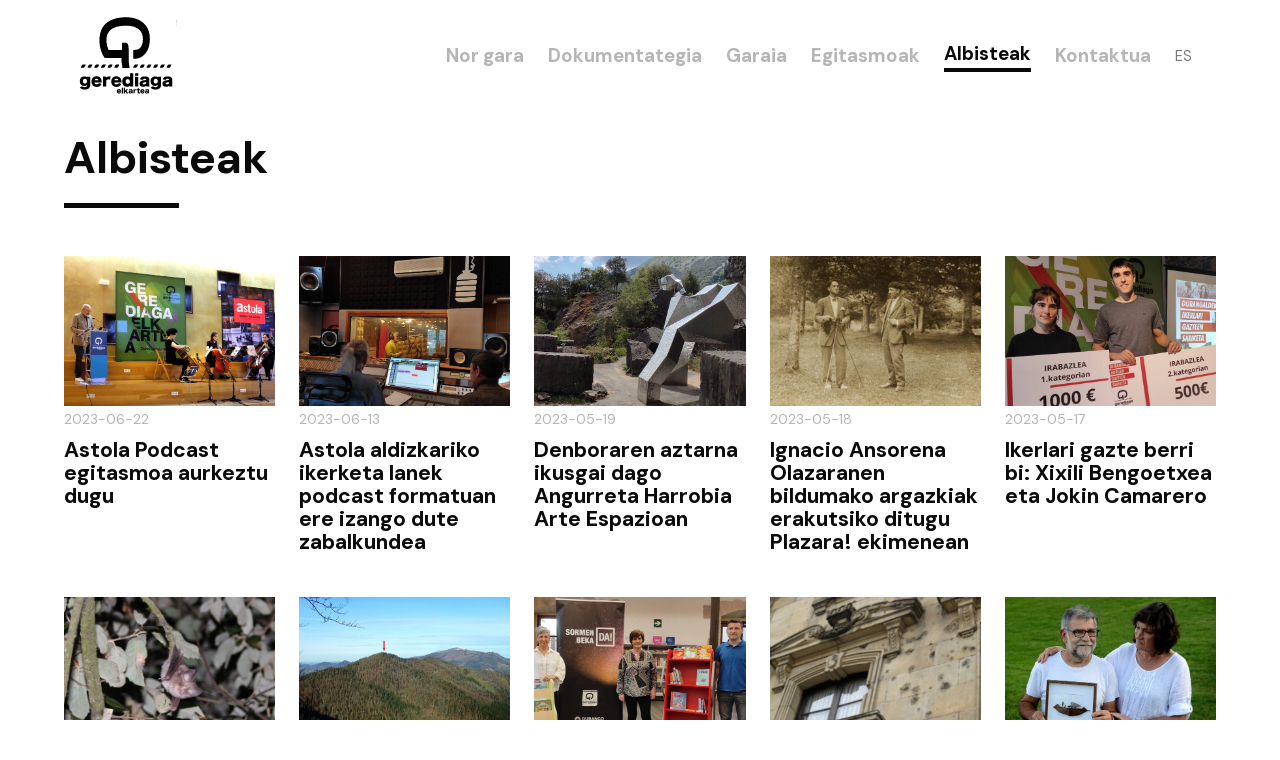

--- FILE ---
content_type: text/html; charset=UTF-8
request_url: https://gerediaga.eus/eu/albisteak?page=8
body_size: 4016
content:
<!DOCTYPE html>
<html lang="eu">
<head>
    <meta charset="utf-8">
    <meta http-equiv="X-UA-Compatible" content="IE=edge">
    <meta name="viewport" content="width=device-width, initial-scale=1">


            
<title>Albisteak</title><meta name="robots" content="index,follow"><link rel="alternate" href="https://gerediaga.eus/es/noticias" hreflang="es"><link rel="alternate" href="https://gerediaga.eus/eu/albisteak" hreflang="eu"><link rel="canonical" href="https://gerediaga.eus/eu/albisteak?page=8">    
    

    <link rel="manifest" href="/site.webmanifest">


    <link rel="stylesheet" href="/build/website/app.5e0557e5.css">

    <!--[if (lt IE 9)]><script src="/js/tiny-slider.helper.ie8.js"></script><![endif]-->
    <script src="/js/tiny-slider.js" ></script>

    <link rel="apple-touch-icon" sizes="180x180" href="/apple-touch-icon.png">
    <link rel="icon" type="image/png" sizes="32x32" href="/favicon-32x32.png">
    <link rel="icon" type="image/png" sizes="16x16" href="/favicon-16x16.png">
    <link rel="manifest" href="/site.webmanifest">

    <script src="/build/website/runtime.9a71ee5d.js" defer></script><script src="/build/website/292.9ccd904e.js" defer></script><script src="/build/website/app.d46dfecb.js" defer></script>
    <link rel="preconnect" href="https://fonts.googleapis.com">
    <link rel="preconnect" href="https://fonts.gstatic.com" crossorigin>
    <link href="https://fonts.googleapis.com/css2?family=DM+Sans:wght@400;500;700&amp;display=swap" rel="stylesheet">

</head>
<body>


    <nav class="navbar is-fixed-top" role="navigation" aria-label="main navigation">
    <div class="container is-widescreen">
        <div class="navbar-brand">
            <a class="navbar-item" href="https://gerediaga.eus/eu">
                <img class="px-3" src="/images/logo.svg"></a><a class="navbar-burger" role="button" aria-label="menu" aria-expanded="false" data-target="navbar-menu"><span aria-hidden="true"></span><span aria-hidden="true"></span><span aria-hidden="true"></span>
            </a>
        </div>
        <div class="navbar-menu" id="navbar-menu">
                                                                                                                                                                                                            
                                                        
            <div class="navbar-start  is-active">
                
                
                                            <a class="navbar-item " href="https://gerediaga.eus/eu/nor-gara"
                           title="Nor gara">
                            <span>Nor gara</span>
                        </a>
                                    
                                            <a class="navbar-item " href="https://gerediaga.eus/eu/dokumentategia"
                           title="Dokumentategia">
                            <span>Dokumentategia</span>
                        </a>
                                    
                                            <a class="navbar-item " href="https://garaia.gerediaga.eus/eu/"
                           title="Garaia">
                            <span>Garaia</span>
                        </a>
                                    
                                            <div class="navbar-item  has-dropdown is-hoverable"><span>Egitasmoak</span>
                            <div class="navbar-dropdown">
                                                                    <a class="navbar-item " href="https://gerediaga.eus/eu/egitasmoak/astola"> <span>Astola</span></a>
                                                                    <a class="navbar-item " href="https://gerediaga.eus/eu/egitasmoak/durangoko-azoka"> <span>Durangoko azoka</span></a>
                                                                    <a class="navbar-item " href="https://gerediaga.eus/eu/egitasmoak/bisita-gidatuak"> <span>Bisita gidatuak</span></a>
                                                                    <a class="navbar-item " href="https://gerediaga.eus/eu/egitasmoak/gerra-zibila-durangaldean"> <span>Gerra zibila Durangaldean</span></a>
                                                                    <a class="navbar-item " href="https://gerediaga.eus/eu/egitasmoak/ikerlari-gazteak"> <span>Ikerlari Gazteak</span></a>
                                                            </div>
                        </div>
                                    
                                            <a class="navbar-item  is-active" href="https://gerediaga.eus/eu/albisteak"
                           title="Albisteak">
                            <span>Albisteak</span>
                        </a>
                                    
                                            <a class="navbar-item " href="https://gerediaga.eus/eu/kontaktua"
                           title="Kontaktua">
                            <span>Kontaktua</span>
                        </a>
                                                </div>
            <div class="navbar-end">

                                                            
                                                                    
                                                    <a class="navbar-item lang" href="https://gerediaga.eus/es/noticias">ES</a>
                                                                    
                                                            
                            </div>
        </div>
    </div>
</nav>

    <h1>Albisteak</h1>
    <section class="section albisteak">
        <div class="container is-widescreen">
            <div class="title-block">
                <h2>Albisteak</h2>
                <hr class="short">
            </div>
            <div class="columns is-multiline">
                                                            <div class="column is-full-mobile is-one-third-tablet is-one-fifth">
                            <div class="block">
                                <div class="image"><a href="https://gerediaga.eus/eu/astola-podcast-egitasmoa-aurkeztu-dugu">
                                                                                                                    <img src="/media/463/download/PodcastAurkezpena.png?v=1"></a>
                                                                     </div>
                                <div class="content">
                                    <p class="data">2023-06-22</p>
                                    <h5><a href="https://gerediaga.eus/eu/astola-podcast-egitasmoa-aurkeztu-dugu">Astola Podcast egitasmoa aurkeztu dugu</a></h5>
                                </div>
                            </div>
                        </div>
                                                                                <div class="column is-full-mobile is-one-third-tablet is-one-fifth">
                            <div class="block">
                                <div class="image"><a href="https://gerediaga.eus/eu/astola-aldizkariko-ikerketa-lanek-podcast-formatuan-ere-izango-dute-zabalkundea">
                                                                                                                    <img src="/media/461/download/PodcastAstolaAurkezpena.jpg?v=1"></a>
                                                                     </div>
                                <div class="content">
                                    <p class="data">2023-06-13</p>
                                    <h5><a href="https://gerediaga.eus/eu/astola-aldizkariko-ikerketa-lanek-podcast-formatuan-ere-izango-dute-zabalkundea">Astola aldizkariko ikerketa lanek podcast formatuan ere izango dute zabalkundea</a></h5>
                                </div>
                            </div>
                        </div>
                                                                                <div class="column is-full-mobile is-one-third-tablet is-one-fifth">
                            <div class="block">
                                <div class="image"><a href="https://gerediaga.eus/eu/denboraren-aztarna-ikusgai-dago-angurreta-harrobia-arte-espazioan">
                                                                                                                    <img src="/media/419/download/AngurretaOrokor.jpg?v=1"></a>
                                                                     </div>
                                <div class="content">
                                    <p class="data">2023-05-19</p>
                                    <h5><a href="https://gerediaga.eus/eu/denboraren-aztarna-ikusgai-dago-angurreta-harrobia-arte-espazioan">Denboraren aztarna ikusgai dago Angurreta Harrobia Arte Espazioan</a></h5>
                                </div>
                            </div>
                        </div>
                                                                                <div class="column is-full-mobile is-one-third-tablet is-one-fifth">
                            <div class="block">
                                <div class="image"><a href="https://gerediaga.eus/eu/ignacio-ansorena-olazaranen-bildumako-argazkiak-erakutsiko-ditugu-plazara-ekimenean">
                                                                                                                    <img src="/media/352/download/Gerediaga%20Elkartea%20proyectar%C3%A1%20fotograf%C3%ADas%20de%20la%20colecci%C3%B3n%20de%20Ignacio%20Ansorena%20Olazaran%20en%20Plazara%21%20%2818%20Abril%202023%29.jpg?v=1"></a>
                                                                     </div>
                                <div class="content">
                                    <p class="data">2023-05-18</p>
                                    <h5><a href="https://gerediaga.eus/eu/ignacio-ansorena-olazaranen-bildumako-argazkiak-erakutsiko-ditugu-plazara-ekimenean">Ignacio Ansorena Olazaranen bildumako argazkiak erakutsiko ditugu Plazara! ekimenean</a></h5>
                                </div>
                            </div>
                        </div>
                                                                                <div class="column is-full-mobile is-one-third-tablet is-one-fifth">
                            <div class="block">
                                <div class="image"><a href="https://gerediaga.eus/eu/ikerlari-gazte-berri-bi-xixili-bengoetxea-eta-jokin-camarero">
                                                                                                                    <img src="/media/418/download/IkerlariGazteIrabazleak2023.jpg?v=1"></a>
                                                                     </div>
                                <div class="content">
                                    <p class="data">2023-05-17</p>
                                    <h5><a href="https://gerediaga.eus/eu/ikerlari-gazte-berri-bi-xixili-bengoetxea-eta-jokin-camarero">Ikerlari gazte berri bi: Xixili Bengoetxea eta Jokin Camarero</a></h5>
                                </div>
                            </div>
                        </div>
                                                                                <div class="column is-full-mobile is-one-third-tablet is-one-fifth">
                            <div class="block">
                                <div class="image"><a href="https://gerediaga.eus/eu/durangaldeko-saguzarren-inbentarioa-ezagutzeko-aukera-ikerlari-gazteen-sari-banaketa-ekitaldian">
                                                                                                                    <img src="/media/251/download/SAguzarWeb.png?v=1"></a>
                                                                     </div>
                                <div class="content">
                                    <p class="data">2023-05-09</p>
                                    <h5><a href="https://gerediaga.eus/eu/durangaldeko-saguzarren-inbentarioa-ezagutzeko-aukera-ikerlari-gazteen-sari-banaketa-ekitaldian">Durangaldeko saguzarren inbentarioa ezagutzeko aukera</a></h5>
                                </div>
                            </div>
                        </div>
                                                                                <div class="column is-full-mobile is-one-third-tablet is-one-fifth">
                            <div class="block">
                                <div class="image"><a href="https://gerediaga.eus/eu/santamarinazar-mendian-miaketa-arkeologikoak-egingo-ditu-aranzadik-1">
                                                                                                                    <img src="/media/417/download/Santamarinazarkokalekua.jpg?v=1"></a>
                                                                     </div>
                                <div class="content">
                                    <p class="data">2023-05-09</p>
                                    <h5><a href="https://gerediaga.eus/eu/santamarinazar-mendian-miaketa-arkeologikoak-egingo-ditu-aranzadik-1">Santamarinazar mendian miaketa arkeologikoak egingo ditu Aranzadik</a></h5>
                                </div>
                            </div>
                        </div>
                                                                                <div class="column is-full-mobile is-one-third-tablet is-one-fifth">
                            <div class="block">
                                <div class="image"><a href="https://gerediaga.eus/eu/ume-eta-familiei-zuzendutako-sorkuntza-lana-sarituko-du-vi-sormen-beka-da-deialdiak">
                                                                                                                    <img src="/media/381/download/La%20nueva%20convocatoria%20de%20Sormen%20Beka%20DA%21%20premiar%C3%A1%20la%20creaci%C3%B3n%20infantil%20y%20familiar%20%2804%20Mayo%202023%29.jpg?v=1"></a>
                                                                     </div>
                                <div class="content">
                                    <p class="data">2023-05-04</p>
                                    <h5><a href="https://gerediaga.eus/eu/ume-eta-familiei-zuzendutako-sorkuntza-lana-sarituko-du-vi-sormen-beka-da-deialdiak">Ume eta familiei zuzendutako sorkuntza lana sarituko du VI. Sormen Beka DA! deialdiak</a></h5>
                                </div>
                            </div>
                        </div>
                                                                                <div class="column is-full-mobile is-one-third-tablet is-one-fifth">
                            <div class="block">
                                <div class="image"><a href="https://gerediaga.eus/eu/bonbardaketako-aztarnen-bisita-gidatuak-ikastetxeetara-zabalduko-ditugu-aurten">
                                                                                                                    <img src="/media/305/download/Ampliamos%20a%20los%20colegios%20las%20visitas%20guiadas%20de%20las%20huellas%20del%20bombardeo%20de%20Durango%20%2820%20Marzo%202023%29.jpg?v=1"></a>
                                                                     </div>
                                <div class="content">
                                    <p class="data">2023-03-20</p>
                                    <h5><a href="https://gerediaga.eus/eu/bonbardaketako-aztarnen-bisita-gidatuak-ikastetxeetara-zabalduko-ditugu-aurten">Bonbardaketako aztarnen bisita gidatuak ikastetxeetara zabalduko ditugu aurten</a></h5>
                                </div>
                            </div>
                        </div>
                                                                                <div class="column is-full-mobile is-one-third-tablet is-one-fifth">
                            <div class="block">
                                <div class="image"><a href="https://gerediaga.eus/eu/jose-antonio-azkorbebeitia-azkorbe-beti-laguntzeko-prest-egon-den-bazkidea">
                                                                                                                    <img src="/media/366/download/Jos%C3%A9%20Antonio%20Azkorbebeitia%20%E2%80%9CAzkorbe%E2%80%9D%2C%20el%20socio%20que%20siempre%20ha%20estado%20dispuesto%20a%20colaborar%20%2816%20Diciembre%202022%29.jpg?v=1"></a>
                                                                     </div>
                                <div class="content">
                                    <p class="data">2022-12-16</p>
                                    <h5><a href="https://gerediaga.eus/eu/jose-antonio-azkorbebeitia-azkorbe-beti-laguntzeko-prest-egon-den-bazkidea">Jose Antonio Azkorbebeitia “Azkorbe”, beti laguntzeko prest egon den bazkidea</a></h5>
                                </div>
                            </div>
                        </div>
                                                </div>

        </div>
    </section>

    <section class="bilaketa-emaitzak">
        <div class="container is-widescreen">
            <hr>
            <nav class="pagination is-centered" role="navigation" aria-label="pagination">
                                                                    <a rel="prev" class="pagination-previous" href="?page=7">Aurrekoa</a>
                                                    <a rel="next" class="pagination-next" href="?page=9">Hurrengoa</a>
                
                <ul class="pagination-list">
                                            <li>
                            <a class="pagination-link" aria-label="Goto first page" href="?page=1">Lehena</a>
                        </li>
                                                                <li>
                            <span class="pagination-ellipsis">&hellip;</span>
                        </li>
                                                                                                                <a class="pagination-link " aria-label="Goto page 6 " href="?page=6">6</a>
                                                                                            <a class="pagination-link " aria-label="Goto page 7 " href="?page=7">7</a>
                                                                                                                                                <a class="pagination-link is-current" aria-label="Goto page 8 " href="?page=8">8</a>
                                                                                            <a class="pagination-link " aria-label="Goto page 9 " href="?page=9">9</a>
                                                                                            <a class="pagination-link " aria-label="Goto page 10 " href="?page=10">10</a>
                                                                <li>
                            <span class="pagination-ellipsis">&hellip;</span>
                        </li>
                                                                <li>
                            <a class="pagination-link" aria-label="Goto last page" href="?page=?pages">Azkena</a>
                        </li>
                                    </ul>
            </nav>
        </div>
    </section>





    <footer class="footer">
    <div class="container is-widescreen">
        <div class="first">
            <div class="columns is-mobile is-vcentered py-3">
                <div class="column is-one-quarter-tablet"><a href="#"><img src="/images/logo.svg"></a></div>
                <div class="column is-three-quarters-desktop">
                    <div class="menu">
                                                                            <a class="navbar-item " href="https://gerediaga.eus/eu/lege-oharra"
                               title="Lege oharra">Lege oharra</a>
                                                    <a class="navbar-item " href="https://gerediaga.eus/eu/pribatutasun-politika"
                               title="Pribatutasun politika">Pribatutasun politika</a>
                                            </div>
                    <p class="ss">
                        <a href="https://www.instagram.com/gerediagaelkartea/"><i class="fa-brands fa-instagram"></i></a>
                        <a href="https://twitter.com/Gerediaga"><i class="fa-brands fa-twitter"></i></a>
                        <a href="https://www.youtube.com/gerediagaelkartea"><i class="fa-brands fa-youtube"></i></a>
                        <a href="https://www.facebook.com/gerediagaelkartea"><i class="fa-brands fa-facebook"></i></a>
                    </p>
                </div>
            </div>
        </div>
    </div>
    <div class="last">
        <div class="container is-widescreen">
            <div class="columns helbidea is-mobile is-centered">
                <div class="column"><span class="is-block-mobile">Larrasoloeta 3, 48200 Durango</span><span class="is-hidden-mobile"> |  </span><span class="is-block-mobile"> <a href="tel:+34946818066">Tel.: 94 681 80 66</a></span><span class="is-hidden-mobile"> |  </span><a href="mailto:gerediaga@gerediaga.eus">gerediaga@gerediaga.eus</a></div>
            </div>
            <div class="legal">
                <div class="copyright">
                    © 2023 GEREDIAGA ELKARTEA, DURANGO</div>
                <div class="menu">
                                                                <a class="navbar-item " href="https://gerediaga.eus/eu/lege-oharra"
                           title="Lege oharra">Lege oharra</a>
                                            <a class="navbar-item " href="https://gerediaga.eus/eu/pribatutasun-politika"
                           title="Pribatutasun politika">Pribatutasun politika</a>
                                    </div>
            </div>
        </div>
    </div>
</footer>

</body>
</html>


--- FILE ---
content_type: application/javascript
request_url: https://gerediaga.eus/build/website/app.d46dfecb.js
body_size: 17928
content:
(self.webpackChunk=self.webpackChunk||[]).push([[143],{1374:(t,e,n)=>{var r={"./hello_controller.js":3805};function o(t){var e=i(t);return n(e)}function i(t){if(!n.o(r,t)){var e=new Error("Cannot find module '"+t+"'");throw e.code="MODULE_NOT_FOUND",e}return r[t]}o.keys=function(){return Object.keys(r)},o.resolve=i,t.exports=o,o.id=1374},2640:(t,e,n)=>{"use strict";n.d(e,{Z:()=>R});n(1703),n(6647),n(6992),n(1539),n(8783),n(8478),n(3948),n(9753),n(5827),n(8309),n(1249),n(7327),n(1038),n(9554),n(4747),n(6699),n(2023),n(9826),n(2222),n(189),n(6541),n(4916),n(5306),n(9720),n(8674),n(4129),n(9653),n(8304),n(4812),n(489),n(1299),n(2419),n(8011),n(9070),n(6649),n(6078),n(2526),n(1817),n(2165),n(7042),n(7601),n(7658),n(7941),n(5003),n(9337),n(3321);var r=n(6599),o=n(4183);function i(t,e){var n=Object.keys(t);if(Object.getOwnPropertySymbols){var r=Object.getOwnPropertySymbols(t);e&&(r=r.filter((function(e){return Object.getOwnPropertyDescriptor(t,e).enumerable}))),n.push.apply(n,r)}return n}function l(t){for(var e=1;e<arguments.length;e++){var n=null!=arguments[e]?arguments[e]:{};e%2?i(Object(n),!0).forEach((function(e){u(t,e,n[e])})):Object.getOwnPropertyDescriptors?Object.defineProperties(t,Object.getOwnPropertyDescriptors(n)):i(Object(n)).forEach((function(e){Object.defineProperty(t,e,Object.getOwnPropertyDescriptor(n,e))}))}return t}function u(t,e,n){return(e=d(e))in t?Object.defineProperty(t,e,{value:n,enumerable:!0,configurable:!0,writable:!0}):t[e]=n,t}function c(t,e){return function(t){if(Array.isArray(t))return t}(t)||function(t,e){var n=null==t?null:"undefined"!=typeof Symbol&&t[Symbol.iterator]||t["@@iterator"];if(null!=n){var r,o,i,l,u=[],c=!0,a=!1;try{if(i=(n=n.call(t)).next,0===e){if(Object(n)!==n)return;c=!1}else for(;!(c=(r=i.call(n)).done)&&(u.push(r.value),u.length!==e);c=!0);}catch(t){a=!0,o=t}finally{try{if(!c&&null!=n.return&&(l=n.return(),Object(l)!==l))return}finally{if(a)throw o}}return u}}(t,e)||s(t,e)||function(){throw new TypeError("Invalid attempt to destructure non-iterable instance.\nIn order to be iterable, non-array objects must have a [Symbol.iterator]() method.")}()}function a(t){return function(t){if(Array.isArray(t))return f(t)}(t)||function(t){if("undefined"!=typeof Symbol&&null!=t[Symbol.iterator]||null!=t["@@iterator"])return Array.from(t)}(t)||s(t)||function(){throw new TypeError("Invalid attempt to spread non-iterable instance.\nIn order to be iterable, non-array objects must have a [Symbol.iterator]() method.")}()}function s(t,e){if(t){if("string"==typeof t)return f(t,e);var n=Object.prototype.toString.call(t).slice(8,-1);return"Object"===n&&t.constructor&&(n=t.constructor.name),"Map"===n||"Set"===n?Array.from(t):"Arguments"===n||/^(?:Ui|I)nt(?:8|16|32)(?:Clamped)?Array$/.test(n)?f(t,e):void 0}}function f(t,e){(null==e||e>t.length)&&(e=t.length);for(var n=0,r=new Array(e);n<e;n++)r[n]=t[n];return r}function h(t){return h="function"==typeof Symbol&&"symbol"==typeof Symbol.iterator?function(t){return typeof t}:function(t){return t&&"function"==typeof Symbol&&t.constructor===Symbol&&t!==Symbol.prototype?"symbol":typeof t},h(t)}function p(t,e){for(var n=0;n<e.length;n++){var r=e[n];r.enumerable=r.enumerable||!1,r.configurable=!0,"value"in r&&(r.writable=!0),Object.defineProperty(t,d(r.key),r)}}function d(t){var e=function(t,e){if("object"!==h(t)||null===t)return t;var n=t[Symbol.toPrimitive];if(void 0!==n){var r=n.call(t,e||"default");if("object"!==h(r))return r;throw new TypeError("@@toPrimitive must return a primitive value.")}return("string"===e?String:Number)(t)}(t,"string");return"symbol"===h(e)?e:String(e)}function m(t,e){return m=Object.setPrototypeOf?Object.setPrototypeOf.bind():function(t,e){return t.__proto__=e,t},m(t,e)}function v(t){var e=function(){if("undefined"==typeof Reflect||!Reflect.construct)return!1;if(Reflect.construct.sham)return!1;if("function"==typeof Proxy)return!0;try{return Boolean.prototype.valueOf.call(Reflect.construct(Boolean,[],(function(){}))),!0}catch(t){return!1}}();return function(){var n,r=b(t);if(e){var o=b(this).constructor;n=Reflect.construct(r,arguments,o)}else n=r.apply(this,arguments);return function(t,e){if(e&&("object"===h(e)||"function"==typeof e))return e;if(void 0!==e)throw new TypeError("Derived constructors may only return object or undefined");return y(t)}(this,n)}}function y(t){if(void 0===t)throw new ReferenceError("this hasn't been initialised - super() hasn't been called");return t}function b(t){return b=Object.setPrototypeOf?Object.getPrototypeOf.bind():function(t){return t.__proto__||Object.getPrototypeOf(t)},b(t)}var g,O,S,E,w,j,k,T,x,P,_=function(t){throw TypeError(t)},A=function(t,e,n){return e.has(t)||_("Cannot "+n)},M=function(t,e,n){return A(t,e,"read from private field"),n?n.call(t):e.get(t)},L=function(t,e,n){return e.has(t)?_("Cannot add the same private member more than once"):e instanceof WeakSet?e.add(t):e.set(t,n)},V=function(t,e,n){return A(t,e,"access private method"),n},C=function(t){!function(t,e){if("function"!=typeof e&&null!==e)throw new TypeError("Super expression must either be null or a function");t.prototype=Object.create(e&&e.prototype,{constructor:{value:t,writable:!0,configurable:!0}}),Object.defineProperty(t,"prototype",{writable:!1}),e&&m(t,e)}(i,t);var e,n,r,o=v(i);function i(){var t;return function(t,e){if(!(t instanceof e))throw new TypeError("Cannot call a class as a function")}(this,i),t=o.apply(this,arguments),L(y(t),g),t.isObserving=!1,t.hasLoadedChoicesPreviously=!1,t.originalOptions=[],L(y(t),T,(function(t){return Array.isArray(t)?t.reduce((function(t,e){return"string"==typeof e&&(t[e]={}),"object"===h(e)&&e.name&&(t[e.name]=e.options||{}),t}),{}):t})),t}return e=i,(n=[{key:"initialize",value:function(){var t=this;this.mutationObserver||(this.mutationObserver=new MutationObserver((function(e){t.onMutations(e)})))}},{key:"connect",value:function(){this.selectElement&&(this.originalOptions=this.createOptionsDataStructure(this.selectElement)),this.initializeTomSelect()}},{key:"initializeTomSelect",value:function(){this.selectElement&&this.selectElement.setAttribute("data-skip-morph",""),this.urlValue?this.tomSelect=V(this,g,w).call(this,this.urlValue,this.hasMinCharactersValue?this.minCharactersValue:null):this.optionsAsHtmlValue?this.tomSelect=V(this,g,E).call(this):(this.tomSelect=V(this,g,S).call(this),this.startMutationObserver())}},{key:"disconnect",value:function(){this.stopMutationObserver();var t=[];this.selectElement&&(t=this.selectElement.multiple?Array.from(this.selectElement.options).filter((function(t){return t.selected})).map((function(t){return t.value})):[this.selectElement.value]),this.tomSelect.destroy(),this.selectElement&&(this.selectElement.multiple?Array.from(this.selectElement.options).forEach((function(e){e.selected=t.includes(e.value)})):this.selectElement.value=t[0])}},{key:"urlValueChanged",value:function(){this.resetTomSelect()}},{key:"getMaxOptions",value:function(){return this.selectElement?this.selectElement.options.length:50}},{key:"selectElement",get:function(){return this.element instanceof HTMLSelectElement?this.element:null}},{key:"formElement",get:function(){if(!(this.element instanceof HTMLInputElement||this.element instanceof HTMLSelectElement))throw new Error("Autocomplete Stimulus controller can only be used on an <input> or <select>.");return this.element}},{key:"dispatchEvent",value:function(t,e){this.dispatch(t,{detail:e,prefix:"autocomplete"})}},{key:"preload",get:function(){return this.hasPreloadValue?"false"!==this.preloadValue&&("true"===this.preloadValue||this.preloadValue):"focus"}},{key:"resetTomSelect",value:function(){if(this.tomSelect){this.dispatchEvent("before-reset",{tomSelect:this.tomSelect}),this.stopMutationObserver();var t=this.element.innerHTML,e=this.tomSelect.getValue();this.tomSelect.destroy(),this.element.innerHTML=t,this.initializeTomSelect(),this.tomSelect.setValue(e)}}},{key:"changeTomSelectDisabledState",value:function(t){this.stopMutationObserver(),t?this.tomSelect.disable():this.tomSelect.enable(),this.startMutationObserver()}},{key:"startMutationObserver",value:function(){!this.isObserving&&this.mutationObserver&&(this.mutationObserver.observe(this.element,{childList:!0,subtree:!0,attributes:!0,characterData:!0,attributeOldValue:!0}),this.isObserving=!0)}},{key:"stopMutationObserver",value:function(){this.isObserving&&this.mutationObserver&&(this.mutationObserver.disconnect(),this.isObserving=!1)}},{key:"onMutations",value:function(t){var e=this,n=!1,r=!1;t.forEach((function(t){switch(t.type){case"attributes":if(t.target===e.element&&"disabled"===t.attributeName){n=!0;break}if(t.target===e.element&&"multiple"===t.attributeName){e.element.hasAttribute("multiple")!==("multiple"===t.oldValue)&&(r=!0);break}}}));var o=this.selectElement?this.createOptionsDataStructure(this.selectElement):[];this.areOptionsEquivalent(o)&&!r||(this.originalOptions=o,this.resetTomSelect()),n&&this.changeTomSelectDisabledState(this.formElement.disabled)}},{key:"createOptionsDataStructure",value:function(t){return Array.from(t.options).map((function(t){return{value:t.value,text:t.text}}))}},{key:"areOptionsEquivalent",value:function(t){var e=this.originalOptions.filter((function(t){return""!==t.value})),n=t.filter((function(t){return""!==t.value})),r=this.originalOptions.find((function(t){return""===t.value})),o=t.find((function(t){return""===t.value}));if(r&&o&&r.text!==o.text)return!1;if(e.length!==n.length)return!1;var i=function(t){return"".concat(t.value,"-").concat(t.text)},l=new Set(e.map(i)),u=new Set(n.map(i));return l.size===u.size&&a(l).every((function(t){return u.has(t)}))}}])&&p(e.prototype,n),r&&p(e,r),Object.defineProperty(e,"prototype",{writable:!1}),i}(r.Qr);g=new WeakSet,O=function(){var t=this,e={},n=!this.selectElement||this.selectElement.multiple;this.formElement.disabled||n||(e.clear_button={title:""}),n&&(e.remove_button={title:""}),this.urlValue&&(e.virtual_scroll={});var r={render:{no_results:function(){return'<div class="no-results">'.concat(t.noResultsFoundTextValue,"</div>")},option_create:function(e,n){return'<div class="create">'.concat(t.createOptionTextValue.replace("%placeholder%","<strong>".concat(n(e.input),"</strong>")),"</div>")}},plugins:e,onItemAdd:function(){t.tomSelect.setTextboxValue("")},closeAfterSelect:!0,onOptionAdd:function(e,n){var r=t.tomSelect.input,o=null,i=n[t.tomSelect.settings.optgroupField];if(i&&t.tomSelect.optgroups&&(o=t.tomSelect.optgroups[i])){var l=r.querySelector('optgroup[label="'.concat(o.label,'"]'));l&&(r=l)}var u=document.createElement("option");u.value=e,u.text=n[t.tomSelect.settings.labelField];for(var a=n.$order,s=null,f=0,h=Object.entries(t.tomSelect.options);f<h.length;f++){var p=c(h[f],2)[1];if(p.$order===a){s=r.querySelector(':scope > option[value="'.concat(CSS.escape(p[t.tomSelect.settings.valueField]),'"]'));break}}s?s.insertAdjacentElement("afterend",u):a>=0?r.append(u):r.prepend(u)}};return this.selectElement||this.urlValue||(r.shouldLoad=function(){return!1}),V(this,g,k).call(this,r,this.tomSelectOptionsValue)},S=function(){var t=V(this,g,k).call(this,V(this,g,O).call(this),{maxOptions:this.getMaxOptions()});return V(this,g,P).call(this,t)},E=function(){var t,e=this,n=V(this,g,O).call(this),r=null!==(t=n.labelField)&&void 0!==t?t:"text",o=V(this,g,k).call(this,n,{maxOptions:this.getMaxOptions(),score:function(t){var n=e.tomSelect.getScoreFunction(t);return function(t){return n(l(l({},t),{},{text:V(e,g,j).call(e,t[r])}))}},render:{item:function(t){return"<div>".concat(t[r],"</div>")},option:function(t){return"<div>".concat(t[r],"</div>")}}});return V(this,g,P).call(this,o)},w=function(t,e){var n,r=this,o=V(this,g,O).call(this),i=null!==(n=o.labelField)&&void 0!==n?n:"text",l=V(this,g,k).call(this,o,{firstUrl:function(e){var n=t.includes("?")?"&":"?";return"".concat(t).concat(n,"query=").concat(encodeURIComponent(e))},load:function(t,e){var n=this,r=this.getUrl(t);fetch(r).then((function(t){return t.json()})).then((function(r){n.setNextUrl(t,r.next_page),e(r.results.options||r.results,r.results.optgroups||[])})).catch((function(){return e([],[])}))},shouldLoad:function(t){return null!==e?t.length>=e:!!r.hasLoadedChoicesPreviously||(t.length>0&&(r.hasLoadedChoicesPreviously=!0),t.length>=3)},optgroupField:"group_by",score:function(t){return function(t){return 1}},render:{option:function(t){return"<div>".concat(t[i],"</div>")},item:function(t){return"<div>".concat(t[i],"</div>")},loading_more:function(){return'<div class="loading-more-results">'.concat(r.loadingMoreTextValue,"</div>")},no_more_results:function(){return'<div class="no-more-results">'.concat(r.noMoreResultsTextValue,"</div>")},no_results:function(){return'<div class="no-results">'.concat(r.noResultsFoundTextValue,"</div>")},option_create:function(t,e){return'<div class="create">'.concat(r.createOptionTextValue.replace("%placeholder%","<strong>".concat(e(t.input),"</strong>")),"</div>")}},preload:this.preload});return V(this,g,P).call(this,l)},j=function(t){return t.replace(/(<([^>]+)>)/gi,"")},k=function(t,e){return l(l(l({},t),e),{},{plugins:V(this,g,x).call(this,l(l({},M(this,T).call(this,t.plugins||{})),M(this,T).call(this,e.plugins||{})))})},T=new WeakMap,x=function(t){return Object.entries(t).reduce((function(t,e){var n=c(e,2),r=n[0],o=n[1];return!1!==o&&(t[r]=o),t}),{})},P=function(t){var e={options:t};this.dispatchEvent("pre-connect",e);var n=new o(this.formElement,t),r={tomSelect:n,options:t};return this.dispatchEvent("connect",r),n},C.values={url:String,optionsAsHtml:Boolean,loadingMoreText:String,noResultsFoundText:String,noMoreResultsText:String,createOptionText:String,minCharacters:Number,tomSelectOptions:Object,preload:String};const R={"symfony--ux-autocomplete--autocomplete":C}},3805:(t,e,n)=>{"use strict";n.r(e),n.d(e,{default:()=>c});n(8304),n(4812),n(489),n(1539),n(1299),n(2419),n(1703),n(6647),n(8011),n(9070),n(6649),n(6078),n(2526),n(1817),n(9653),n(2165),n(6992),n(8783),n(3948);function r(t){return r="function"==typeof Symbol&&"symbol"==typeof Symbol.iterator?function(t){return typeof t}:function(t){return t&&"function"==typeof Symbol&&t.constructor===Symbol&&t!==Symbol.prototype?"symbol":typeof t},r(t)}function o(t,e){for(var n=0;n<e.length;n++){var o=e[n];o.enumerable=o.enumerable||!1,o.configurable=!0,"value"in o&&(o.writable=!0),Object.defineProperty(t,(i=o.key,l=void 0,l=function(t,e){if("object"!==r(t)||null===t)return t;var n=t[Symbol.toPrimitive];if(void 0!==n){var o=n.call(t,e||"default");if("object"!==r(o))return o;throw new TypeError("@@toPrimitive must return a primitive value.")}return("string"===e?String:Number)(t)}(i,"string"),"symbol"===r(l)?l:String(l)),o)}var i,l}function i(t,e){return i=Object.setPrototypeOf?Object.setPrototypeOf.bind():function(t,e){return t.__proto__=e,t},i(t,e)}function l(t){var e=function(){if("undefined"==typeof Reflect||!Reflect.construct)return!1;if(Reflect.construct.sham)return!1;if("function"==typeof Proxy)return!0;try{return Boolean.prototype.valueOf.call(Reflect.construct(Boolean,[],(function(){}))),!0}catch(t){return!1}}();return function(){var n,o=u(t);if(e){var i=u(this).constructor;n=Reflect.construct(o,arguments,i)}else n=o.apply(this,arguments);return function(t,e){if(e&&("object"===r(e)||"function"==typeof e))return e;if(void 0!==e)throw new TypeError("Derived constructors may only return object or undefined");return function(t){if(void 0===t)throw new ReferenceError("this hasn't been initialised - super() hasn't been called");return t}(t)}(this,n)}}function u(t){return u=Object.setPrototypeOf?Object.getPrototypeOf.bind():function(t){return t.__proto__||Object.getPrototypeOf(t)},u(t)}var c=function(t){!function(t,e){if("function"!=typeof e&&null!==e)throw new TypeError("Super expression must either be null or a function");t.prototype=Object.create(e&&e.prototype,{constructor:{value:t,writable:!0,configurable:!0}}),Object.defineProperty(t,"prototype",{writable:!1}),e&&i(t,e)}(c,t);var e,n,r,u=l(c);function c(){return function(t,e){if(!(t instanceof e))throw new TypeError("Cannot call a class as a function")}(this,c),u.apply(this,arguments)}return e=c,(n=[{key:"connect",value:function(){this.element.textContent="Hello Stimulus! Edit me in assets/controllers/hello_controller.js"}}])&&o(e.prototype,n),r&&o(e,r),Object.defineProperty(e,"prototype",{writable:!1}),c}(n(6599).Qr)},4625:(t,e,n)=>{"use strict";n(9755),(0,n(2192).x)(n(1374)),n(3244)},3244:(t,e,n)=>{n(9554),n(1539),n(4747);var r=document.querySelector(".navbar-burger"),o=document.querySelector(".navbar-menu");r.addEventListener("click",(function(){r.classList.toggle("is-active"),o.classList.toggle("is-active")})),document.querySelectorAll("a.lnkPhoto").forEach((function(t){t.addEventListener("click",(function(t){t.preventDefault(),document.querySelector(".main-photo").innerHTML=t.target.outerHTML}))})),document.addEventListener("DOMContentLoaded",(function(){function t(t){t.classList.remove("is-active")}(document.querySelectorAll(".js-modal-trigger")||[]).forEach((function(t){var e=t.dataset.target,n=document.getElementById(e);t.addEventListener("click",(function(){n.classList.add("is-active")}))})),(document.querySelectorAll(".modal-background, .modal-close, .modal-card-head .delete, .modal-card-foot .button")||[]).forEach((function(e){var n=e.closest(".modal");e.addEventListener("click",(function(){t(n)}))})),document.addEventListener("keydown",(function(e){27===(e||window.event).keyCode&&(document.querySelectorAll(".modal")||[]).forEach((function(e){t(e)}))})),document.querySelectorAll('a[href^="#"]').forEach((function(t){t.addEventListener("click",(function(t){t.preventDefault();var e=this.getAttribute("href").substring(1),n=document.getElementById(e);if(n){var r=n.getBoundingClientRect().top+window.pageYOffset-112;window.scrollTo({top:r,behavior:"smooth"})}}))}))}))}},t=>{t.O(0,[292],(()=>{return e=4625,t(t.s=e);var e}));t.O()}]);

--- FILE ---
content_type: image/svg+xml
request_url: https://gerediaga.eus/images/logo.svg
body_size: 18609
content:
<svg width="135" height="128" viewBox="0 0 135 128" fill="none" xmlns="http://www.w3.org/2000/svg">
<path d="M4.5 94.5V117H130L134.5 15.5L11.5 8L4.5 94.5Z" fill="black"/>
<path fill-rule="evenodd" clip-rule="evenodd" d="M133.883 3.02845C132.284 3.01505 130.66 0.906932 129.572 0.896511C128.308 0.887578 127.31 3.59121 126.006 3.5793C124.824 3.57335 123.084 1.25084 121.66 1.23893C120.19 1.22702 121.522 3.74158 120.056 3.72967C117.085 3.70436 112.552 0.833981 109.646 0.814627C108.215 0.801228 109.457 3.19817 108.022 3.18328C102.781 3.14309 97.3024 1.87613 91.8818 1.83296C82.7079 1.76001 71.9752 0.649372 61.8217 0.570467C60.3895 0.558557 61.6311 2.95252 60.196 2.94359C56.209 2.9153 51.9823 0.566001 47.8777 0.536225C43.4858 0.500494 38.9674 3.1416 34.3372 3.10438C30.8773 3.07758 26.9425 0.238468 23.9336 0.213159C22.6056 0.207204 21.6037 2.8498 20.3605 2.84384C18.9075 2.82895 19.436 0.384369 17.9844 0.375437C16.0818 0.35906 5.99078 -0.857278 5.89549 1.17789C3.42262 53.9791 -2.4819 59.2331 1.65097 124.708C2.0455 130.912 2.53233 130.553 4.23103 130.565C7.29197 130.591 10.0447 129.012 13.0953 129.036C14.2059 129.045 15.4029 131.5 16.5105 131.509C17.6361 131.518 18.0231 128.917 19.1442 128.926C20.2385 128.935 20.6598 131.129 21.7525 131.137C22.5654 131.143 50.6514 131.758 59.066 131.823C60.2287 131.835 63.5204 131.855 64.6846 131.863C66.6424 131.878 68.1178 128.886 69.8299 128.899C72.4933 128.92 76.0039 131.701 78.6822 131.722C80.4449 131.74 81.9575 129.011 83.8706 129.029C87.5881 129.057 91.8594 131.517 95.4802 131.545C98.3044 131.566 100.917 128.966 103.494 128.987C105.296 129.001 107.709 131.984 109.572 132C117.545 132.061 125.199 129.8 132.183 124.096C134.062 122.563 135.54 96.2606 134.518 72.2957C132.761 31.0251 136.574 3.04929 133.883 3.02845ZM121.753 78.3193C122.25 76.6027 123.578 75.2509 124.708 75.3045L127.845 75.4564L127.492 76.6712C126.992 78.3878 125.667 79.7426 124.534 79.689L121.397 79.5371L121.753 78.3193ZM103.826 78.3208C104.327 76.6042 105.653 75.2509 106.78 75.3045L109.918 75.4564L109.566 76.6712C109.062 78.3878 107.74 79.7426 106.61 79.689L103.47 79.5386L103.826 78.3208ZM67.2692 12.3244C83.6279 12.3244 99.025 20.6244 99.025 41.4987C99.025 58.4023 89.2332 67.6968 78.9174 67.6968H76.7721V55.8506H78.9174C83.6324 55.8506 89.6665 53.0382 89.6665 41.3944C89.6665 27.9611 79.303 23.6392 67.36 23.6392C54.3763 23.6392 40.7822 26.8311 40.7822 42.8817C40.7822 49.1897 42.6968 53.9092 43.7702 55.9548H61.5656V46.3595H62.5095C70.0651 46.3595 70.7485 44.5045 70.7485 65.6884C70.7485 65.6884 69.9445 71.0376 71.9246 79.9063H62.0361C61.8976 71.45 60.6069 75.2747 60.8957 66.6308H38.3138L37.6885 65.5932C37.2716 64.9024 36.6776 63.9436 36.0225 62.6975C35.3496 61.4246 34.6142 59.8598 33.9293 57.987C32.5626 54.2278 31.4222 49.2701 31.4222 42.9889C31.4222 18.9108 49.435 12.3244 67.2692 12.3244ZM91.9919 75.4564L91.6391 76.6712C91.1359 78.3878 89.8109 79.7426 88.6809 79.689L85.541 79.5386L85.8983 78.3208C86.4001 76.6042 87.7251 75.2509 88.8536 75.3045L91.9919 75.4564ZM83.4567 104.611L83.4716 104.711H78.8177L78.8296 104.61C78.9576 103.569 78.9993 102.762 78.9993 101.407V94.8493C78.9993 93.4722 78.9576 92.6012 78.8296 91.6469L78.8147 91.5427H83.4731L83.4567 91.6469C83.3317 92.5178 83.287 93.3664 83.287 94.8493V101.407C83.287 102.554 83.351 103.697 83.4567 104.611ZM82.6736 76.6712C82.1734 78.3878 80.8469 79.7426 79.7184 79.689L76.5785 79.5371L76.9329 78.3193C77.4331 76.6027 78.7596 75.2509 79.8866 75.3045L83.028 75.4564L82.6736 76.6712ZM83.3957 86.856V90.1953H78.8936V88.114C79.3745 87.1389 79.8717 86.9602 80.5551 86.9394C80.9318 86.9289 81.359 86.9647 81.8548 86.9736C82.3089 86.981 82.8195 86.9602 83.3957 86.856ZM57.8005 75.4564L57.4462 76.6712C56.9445 78.3878 55.6194 79.7426 54.4894 79.689L51.3511 79.5371L51.7054 78.3193C52.2057 76.6027 53.5322 75.2509 54.6636 75.3045L57.8005 75.4564ZM39.8725 75.4564L39.5197 76.6712C39.018 78.3878 37.693 79.7426 36.566 79.689L33.4261 79.5386L33.7804 78.3208C34.2792 76.6042 35.6057 75.2509 36.7372 75.3045L39.8725 75.4564ZM24.8165 78.3208C25.3167 76.6042 26.6402 75.2509 27.7717 75.3045L30.9101 75.4564L30.5572 76.6712C30.0555 78.3878 28.7305 79.7426 27.6005 79.689L24.4621 79.5386L24.8165 78.3208ZM6.88702 78.3193C7.38875 76.6027 8.71525 75.2509 9.84077 75.3045L12.9821 75.4564L12.6278 76.6712C12.1275 78.3878 10.8025 79.7426 9.67254 79.689L6.53567 79.5371L6.88702 78.3193ZM19.2663 91.5382L19.2529 91.6395C19.1234 92.5908 19.0817 93.3337 19.0817 94.5843V102.055C19.0817 104.628 18.3536 106.387 16.8306 107.45C15.6589 108.278 13.8486 108.725 11.7122 108.725C8.79714 108.725 6.85576 107.997 5.34167 106.334C5.46821 106.185 5.61262 106.033 5.7481 105.881C5.84785 105.768 5.95207 105.643 6.06373 105.519C6.17687 105.393 6.29449 105.274 6.42997 105.162C6.94211 104.736 7.72074 104.415 9.23484 104.867C9.89139 105.357 10.7192 105.606 11.7122 105.606C12.8675 105.606 13.7533 105.289 14.2386 104.701C14.5751 104.318 14.7657 103.855 14.8505 103.122L14.9012 102.704L14.5602 102.953C13.5955 103.666 12.534 103.98 11.1152 103.98C7.35748 103.98 4.97691 101.51 4.97691 97.5857C4.97691 93.7505 7.42001 91.2151 11.1152 91.2151C12.5131 91.2151 13.5866 91.501 14.6168 92.168L14.8967 92.3511V91.5382H19.2663V91.5367V91.5382ZM18.638 79.689L15.4967 79.5386L15.8525 78.3208C16.3527 76.6042 17.6777 75.2509 18.8107 75.3045L21.9476 75.4564L21.5918 76.6712C21.0915 78.3878 19.7665 79.7426 18.638 79.689ZM24.9251 99.6193C25.2095 101.093 26.1549 101.857 27.6764 101.857C28.5027 101.857 29.2471 101.61 29.7667 101.09C30.6644 100.193 31.4832 100.236 32.2425 100.511C32.6356 100.657 33.0092 100.862 33.3606 101.04C33.6256 101.175 33.8951 101.305 34.1556 101.37C33.7149 102.338 33.3963 102.81 32.8291 103.379C31.5949 104.589 29.8649 105.213 27.7375 105.213C25.6323 105.213 23.9708 104.61 22.7366 103.379C21.4578 102.079 20.7729 100.245 20.7729 98.1201C20.7729 93.8548 23.5138 91.0231 27.6332 91.0231C30.9964 91.0231 33.3532 92.8603 34.108 96.0745C34.2792 96.7653 34.3685 97.6675 34.4296 98.8824C34.4296 98.9628 34.4296 99.0938 34.4504 99.3007L34.4593 99.4005H24.8805L24.9251 99.6193ZM45.6952 95.5684L45.6148 95.546C44.6367 95.2468 44.1141 95.1426 43.4695 95.1426C42.4079 95.1426 41.6055 95.5177 41.007 96.2577C40.6184 96.7519 40.474 97.1867 40.3906 98.1127V101.418C40.3906 102.776 40.4308 103.582 40.5574 104.601L40.5723 104.705H35.96L35.9719 104.601C36.097 103.541 36.1431 102.779 36.1431 101.397V94.8403C36.1431 93.3411 36.1015 92.5953 35.9809 91.7243C36.4394 91.23 37.1808 91.1824 38.0473 91.2807C38.4924 91.3298 38.9495 91.4132 39.3783 91.4742C39.7326 91.5263 40.0795 91.565 40.3906 91.5486C40.3966 92.0712 40.3832 93.024 40.3832 93.024L40.7018 92.701C41.677 91.7094 42.8725 91.2792 44.5548 91.2792C45.2009 91.2792 45.6163 91.3179 46.5051 91.498L45.6952 95.5684ZM45.5284 79.689L42.3886 79.5386L42.7444 78.3208C43.2446 76.6042 44.5697 75.2509 45.6982 75.3045L48.8365 75.4564L48.4852 76.6712C47.982 78.3878 46.6599 79.7426 45.5284 79.689ZM60.3999 111.582C60.3984 111.582 60.3999 111.582 60.3984 111.58H56.34C56.4293 112.313 56.8521 112.703 57.5697 112.703C57.9285 112.703 58.2442 112.585 58.4794 112.371C58.6149 112.244 58.6774 112.144 58.7503 111.909L60.321 112.35C60.1126 112.822 59.9786 113.027 59.724 113.28C59.2089 113.787 58.4883 114.047 57.595 114.047C56.7077 114.047 56.0154 113.796 55.4988 113.28C54.9629 112.741 54.6755 111.97 54.6755 111.077C54.6755 109.29 55.8234 108.107 57.5489 108.107C58.9543 108.107 59.9399 108.872 60.2555 110.222C60.327 110.511 60.3627 110.891 60.3925 111.405C60.3925 111.437 60.3925 111.494 60.3984 111.58H60.3999V111.582ZM51.4389 99.6193C51.7277 101.093 52.6716 101.857 54.1932 101.857C55.018 101.857 55.7638 101.61 56.2879 101.09C57.1841 100.193 58 100.236 58.7593 100.511C59.1523 100.657 59.5275 100.862 59.8744 101.04C60.1409 101.175 60.4103 101.305 60.6709 101.37C60.2332 102.338 59.9116 102.81 59.3459 103.379C58.1117 104.589 56.3817 105.213 54.2542 105.213C52.1506 105.213 50.4876 104.61 49.2519 103.379C47.976 102.079 47.2897 100.245 47.2897 98.1201C47.2897 93.8548 50.0305 91.0231 54.1485 91.0231C57.5132 91.0231 59.8699 92.8603 60.6247 96.0745C60.8004 96.7653 60.8838 97.6675 60.9478 98.8824C60.9478 98.9628 60.9478 99.0938 60.9686 99.3007L60.9791 99.4005H51.3987L51.4389 99.6193ZM63.0187 113.834H61.1309C61.1845 113.426 61.2039 113.121 61.2039 112.469V107.684C61.2039 107.044 61.186 106.661 61.1309 106.32H63.0187C62.9666 106.7 62.9472 107.069 62.9472 107.684V112.469C62.9472 113.012 62.9666 113.352 63.0187 113.834ZM67.7218 113.834C67.5848 113.455 67.3838 113.056 67.1233 112.624L66.4384 111.506L65.7595 112.153V112.515C65.7595 113.255 65.767 113.472 65.831 113.834H63.9894C64.0415 113.426 64.0608 113.065 64.0608 112.469V107.684C64.0608 107.069 64.0326 106.655 63.9894 106.322V106.32C63.9894 106.32 63.9894 106.32 63.9894 106.322H65.8221C65.7685 106.691 65.7491 107.083 65.7491 107.686V110.224L66.7421 109.237C67.1575 108.822 67.357 108.588 67.5282 108.326H69.9311C69.5798 108.631 69.4696 108.734 68.9828 109.21L67.6741 110.476L69.1823 112.679C69.7316 113.472 69.7688 113.526 70.0219 113.834H67.7218ZM74.2397 113.833V113.417C73.7379 113.806 73.2318 113.958 72.4903 113.958C71.804 113.958 71.2874 113.797 70.9286 113.465C70.6026 113.163 70.4299 112.733 70.4299 112.235C70.4299 111.667 70.6547 111.214 71.0879 110.918C71.5494 110.592 72.1539 110.403 72.9668 110.331C73.3196 110.292 73.5935 110.284 74.2397 110.267V110.059C74.2397 109.625 73.9791 109.427 73.3836 109.427C72.806 109.427 72.4978 109.617 72.3653 110.059L70.6383 109.777C70.8214 109.246 71.0179 108.958 71.4006 108.688C71.8844 108.344 72.5514 108.172 73.4298 108.172C74.0967 108.172 74.7473 108.299 75.0987 108.487C75.6763 108.805 75.9309 109.301 75.9309 110.112V112.551C75.9309 113.1 75.9503 113.425 75.9949 113.833H74.2397ZM72.4338 104.704V103.676L72.1435 103.886C70.9152 104.774 69.8612 105.085 68.2488 105.085C64.3139 105.086 61.9393 102.439 61.9393 98.0963C61.9393 95.8646 62.584 94.0736 63.7973 92.8379C64.902 91.7318 66.4176 91.1511 68.1848 91.1511C69.7421 91.1511 70.9063 91.5144 72.1435 92.3987L72.4368 92.6072L72.4338 92.0102V90.2415C72.4338 89.3676 72.4189 88.6932 72.3817 88.0932C72.7211 86.9349 73.403 86.7414 74.2486 86.7667C74.6982 86.783 75.1791 86.8605 75.651 86.9007C76.0396 86.9319 76.4371 86.9438 76.8138 86.8694C76.6828 87.8043 76.6411 88.8227 76.6411 90.24V101.269C76.6411 102.689 76.6828 103.562 76.8108 104.599L76.8242 104.704H72.4338ZM81.0345 109.95C80.6176 109.822 80.3928 109.777 80.1114 109.777C79.6514 109.777 79.3015 109.943 79.038 110.267C78.8668 110.48 78.8043 110.672 78.7671 111.068V112.478C78.7671 113.054 78.7849 113.401 78.84 113.833H76.9701C77.0222 113.383 77.043 113.054 77.043 112.469V109.688C77.043 109.027 77.0222 108.711 76.9701 108.324H78.7671V109.036C79.2092 108.46 79.7512 108.216 80.573 108.216C80.8633 108.216 81.0434 108.236 81.4662 108.324L81.0345 109.95ZM84.5421 113.983C83.9272 113.983 83.5059 113.888 83.2141 113.67C82.8716 113.41 82.7466 113.1 82.7466 112.487V109.725H82.3997C82.1124 109.725 81.8771 109.743 81.6166 109.777V108.269C81.8756 108.303 82.1049 108.324 82.422 108.324H82.7436V108.134C82.7436 107.684 82.7257 107.324 82.6721 106.897H84.5153C84.4691 107.27 84.4438 107.702 84.4438 108.134V108.324H84.7669C85.1644 108.324 85.3713 108.315 85.6527 108.278V109.777C85.3802 109.743 85.1465 109.725 84.822 109.725H84.4438V112.034C84.4438 112.287 84.487 112.414 84.6031 112.496C84.7043 112.558 84.8488 112.596 85.0185 112.596C85.2537 112.596 85.4264 112.549 85.6527 112.432L85.7882 113.806C85.3817 113.931 85.0274 113.983 84.5421 113.983ZM91.8669 111.582V111.58H87.804C87.8978 112.313 88.3206 112.703 89.0352 112.703C89.394 112.703 89.7111 112.585 89.9464 112.371C90.0803 112.244 90.1444 112.144 90.2143 111.909L91.7865 112.35C91.581 112.822 91.4441 113.027 91.1895 113.28C90.6759 113.787 89.9538 114.047 89.059 114.047C88.1747 114.047 87.4809 113.796 86.9643 113.28C86.4328 112.741 86.141 111.97 86.141 111.077C86.141 109.29 87.2918 108.107 89.0144 108.107C90.4228 108.107 91.4068 108.872 91.724 110.222C91.7939 110.511 91.8326 110.891 91.8594 111.405C91.8594 111.437 91.8594 111.494 91.8669 111.58V111.582ZM96.232 113.833V113.417C95.7243 113.806 95.2196 113.958 94.4782 113.958C93.7919 113.958 93.2783 113.797 92.9165 113.465C92.5889 113.163 92.4207 112.733 92.4207 112.235C92.4207 111.667 92.644 111.214 93.0802 110.918C93.5388 110.592 94.1462 110.403 94.9546 110.331C95.309 110.292 95.5799 110.284 96.2305 110.267H96.232V110.059C96.232 109.625 95.97 109.427 95.3745 109.427C94.7953 109.427 94.4886 109.617 94.3532 110.059L92.6277 109.777C92.8093 109.246 93.0073 108.958 93.3884 108.688C93.8738 108.344 94.5437 108.172 95.4176 108.172C96.0891 108.172 96.7382 108.299 97.0881 108.487C97.6672 108.805 97.9233 109.301 97.9233 110.112V112.551C97.9233 113.1 97.9381 113.425 97.9828 113.833H96.232ZM94.1045 104.705V103.825L93.8202 104.013C92.7453 104.715 91.6212 105.003 90.0669 105.003C88.4352 105.003 87.1951 104.614 86.3212 103.806C85.5336 103.082 85.1212 102.037 85.1212 100.843C85.1212 99.4734 85.6676 98.3807 86.7142 97.6616C87.8189 96.8815 89.26 96.4318 91.185 96.2591C91.9666 96.1817 92.5785 96.1564 93.9259 96.1192L94.1045 96.1133V95.7128C94.1045 94.7659 93.5552 94.3148 92.1721 94.3148C90.8366 94.3148 90.1578 94.7465 89.854 95.7396C89.5563 95.6086 89.1707 95.5728 88.7851 95.5624C88.2998 95.546 87.7593 95.5743 87.2636 95.546C86.2988 95.4939 85.7063 95.2617 85.946 94.1838C86.3033 93.42 86.741 92.8975 87.4378 92.4032C88.605 91.5784 90.2024 91.1735 92.2778 91.1735C93.8604 91.1735 95.4102 91.4727 96.2603 91.9283C97.6583 92.6965 98.2642 93.9039 98.2642 95.8408V101.589C98.2642 102.883 98.3044 103.648 98.4116 104.604L98.428 104.705H94.1045ZM97.6464 79.689L94.5065 79.5386L94.8623 78.3208C95.3611 76.6042 96.6861 75.2509 97.8176 75.3045L100.956 75.4564L100.6 76.6712C100.101 78.3878 98.7763 79.7426 97.6464 79.689ZM114.164 91.5382L114.147 91.6395C114.024 92.5908 113.978 93.3337 113.978 94.5843V102.055C113.978 104.628 113.25 106.387 111.727 107.45C110.554 108.278 108.747 108.725 106.607 108.725C103.695 108.725 101.754 107.997 100.24 106.334C100.363 106.185 100.508 106.033 100.642 105.881C100.745 105.768 100.849 105.643 100.96 105.519C101.075 105.393 101.19 105.274 101.327 105.162C101.837 104.736 102.616 104.415 104.13 104.867C104.788 105.357 105.616 105.606 106.607 105.606C107.766 105.606 108.648 105.289 109.135 104.701C109.47 104.318 109.659 103.855 109.749 103.122L109.796 102.704L109.457 102.953C108.489 103.666 107.432 103.98 106.01 103.98C102.254 103.98 99.8721 101.51 99.8721 97.5857C99.8721 93.7505 102.317 91.2151 106.01 91.2151C107.411 91.2151 108.482 91.501 109.512 92.168L109.795 92.3511V91.5382H114.164V91.5367V91.5382ZM112.434 79.5386L112.789 78.3208C113.288 76.6042 114.614 75.2509 115.746 75.3045L118.882 75.4564L118.528 76.6712C118.028 78.3878 116.701 79.7426 115.573 79.689L112.434 79.5386ZM124.773 104.705V103.825L124.488 104.013C123.416 104.715 122.29 105.003 120.734 105.003C119.103 105.003 117.864 104.614 116.993 103.806C116.203 103.082 115.792 102.037 115.792 100.843C115.792 99.4734 116.337 98.3807 117.385 97.6616C118.488 96.8815 119.93 96.4318 121.855 96.2591C122.634 96.1817 123.247 96.1564 124.593 96.1192L124.773 96.1133V95.7128C124.773 94.7659 124.226 94.3148 122.843 94.3148C121.507 94.3148 120.828 94.7465 120.526 95.7396C120.224 95.6086 119.838 95.5728 119.454 95.5624C118.969 95.546 118.427 95.5743 117.934 95.546C116.969 95.4939 116.38 95.2617 116.612 94.1838C116.972 93.42 117.41 92.8975 118.104 92.4032C119.274 91.5784 120.873 91.1735 122.948 91.1735C124.528 91.1735 126.081 91.4727 126.931 91.9283C128.329 92.6965 128.936 93.9039 128.936 95.8408V101.589C128.936 102.883 128.978 103.648 129.084 104.604L129.095 104.705H124.773Z" fill="white"/>
<path fill-rule="evenodd" clip-rule="evenodd" d="M27.6329 94.3789C26.3034 94.3789 25.4548 94.9149 25.0454 96.0359L24.9546 96.2816H30.2085L30.1296 96.0419C29.7663 94.9476 28.9252 94.3789 27.6329 94.3789Z" fill="white"/>
<path fill-rule="evenodd" clip-rule="evenodd" d="M54.1475 94.3789C52.8195 94.3789 51.9709 94.9149 51.56 96.0359L51.4707 96.2816H56.7276L56.6442 96.0419C56.2839 94.9476 55.4413 94.3789 54.1475 94.3789Z" fill="white"/>
<path fill-rule="evenodd" clip-rule="evenodd" d="M72.1543 112.201C72.1543 112.524 72.4267 112.715 72.8972 112.715C73.2664 112.715 73.6743 112.579 73.917 112.372C74.1225 112.188 74.2401 111.946 74.2401 111.675V111.422C73.4361 111.437 73.0491 111.485 72.6784 111.604C72.3538 111.713 72.1543 111.937 72.1543 112.201Z" fill="white"/>
<path fill-rule="evenodd" clip-rule="evenodd" d="M121.209 99.4393C120.463 99.6865 120.037 100.193 120.037 100.757C120.037 101.445 120.6 101.881 121.691 101.881C122.544 101.881 123.482 101.567 124.034 101.093C124.508 100.684 124.771 100.135 124.771 99.5242V99.021L124.582 99.0255C122.881 99.0716 122.026 99.1818 121.209 99.4393Z" fill="white"/>
<path fill-rule="evenodd" clip-rule="evenodd" d="M57.5488 109.454C56.9056 109.454 56.5186 109.744 56.3667 110.338H58.6862C58.5582 109.762 58.1711 109.454 57.5488 109.454Z" fill="white"/>
<path fill-rule="evenodd" clip-rule="evenodd" d="M11.9226 94.4229C10.2835 94.4229 9.2041 95.6675 9.2041 97.6089C9.2041 99.5294 10.2835 100.729 11.9018 100.729C13.5901 100.729 14.8109 99.4356 14.8109 97.585C14.8109 95.7345 13.5901 94.4229 11.9226 94.4229Z" fill="white"/>
<path fill-rule="evenodd" clip-rule="evenodd" d="M90.5383 99.4393C89.7954 99.6865 89.3696 100.193 89.3696 100.757C89.3696 101.445 89.9309 101.881 91.0207 101.881C91.8767 101.881 92.8117 101.567 93.37 101.093C93.839 100.684 94.1055 100.135 94.1055 99.5242V99.021L93.9134 99.0255C92.2102 99.0716 91.3557 99.1818 90.5383 99.4393Z" fill="white"/>
<path fill-rule="evenodd" clip-rule="evenodd" d="M89.0127 109.454C88.371 109.454 87.9824 109.744 87.8306 110.338H90.1501C90.0235 109.762 89.635 109.454 89.0127 109.454Z" fill="white"/>
<path fill-rule="evenodd" clip-rule="evenodd" d="M94.1465 112.201C94.1465 112.524 94.4145 112.715 94.8894 112.715C95.2556 112.715 95.6606 112.579 95.9062 112.372C96.1132 112.188 96.2308 111.946 96.2308 111.675V111.422C95.4268 111.437 95.0368 111.485 94.6691 111.604C94.343 111.713 94.1465 111.937 94.1465 112.201Z" fill="white"/>
<path fill-rule="evenodd" clip-rule="evenodd" d="M106.821 94.4229C105.18 94.4229 104.104 95.6675 104.104 97.6089C104.104 99.5294 105.18 100.729 106.8 100.729C108.488 100.729 109.709 99.4356 109.709 97.585C109.709 95.7345 108.486 94.4229 106.821 94.4229Z" fill="white"/>
<path fill-rule="evenodd" clip-rule="evenodd" d="M69.2478 94.8203C67.6072 94.8203 66.5278 96.0649 66.5278 98.0078C66.5278 99.9313 67.6027 101.133 69.2255 101.133C70.9123 101.133 72.1346 99.836 72.1346 97.9855C72.1346 96.1334 70.9123 94.8203 69.2478 94.8203Z" fill="white"/>
</svg>
